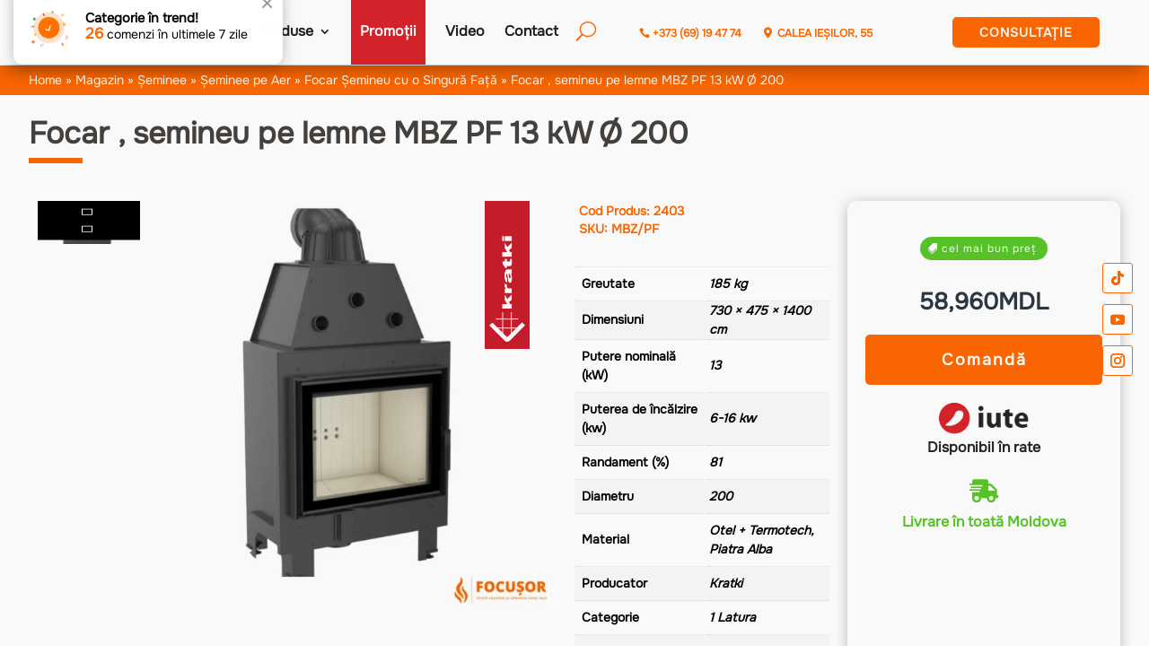

--- FILE ---
content_type: text/css; charset=UTF-8
request_url: https://focusor.md/wp-content/et-cache/global/et-divi-customizer-global.min.css?ver=1758548338
body_size: 1455
content:
a,button,input,textarea,select:focus{outline:none;-webkit-box-shadow:none;box-shadow:none}.dipl_woo_product_category_thumbnail{background-color:#FFF;padding:10px}.wpforms-field-label{color:#FFFFFF}.wpforms-submit{background-color:#FF6700!important;color:#FFFFFF!important;font-weight:600;font-family:'Onest'!important;font-size:18px!important;margin-top:20px!important;border-radius:5px!important;border:none!important;padding:15px 15px 15px 15px!important;width:100%!important;max-width:300px!important;transition-duration:400ms}.wpforms-submit:hover{transform:scale(1.05,1.05)}.wpforms-field-medium{max-width:100%!important;border-radius:5px!important}.wpforms-container{max-width:300px}form{font-family:'Onest'!important}@keyframes pulse{0%{transform:scale(1);box-shadow:0 0 0 0 rgba(255,105,180,0.9)}70%{transform:scale(1);box-shadow:0 0 0 10px rgba(255,105,180,0)}100%{transform:scale(1);box-shadow:0 0 0 0 rgba(255,105,180,0)}}label.wpforms-error{display:none!important}.wpforms-required-label{color:#ed0000!important}div.wpforms-container-full .wpforms-form .wpforms-field input.wpforms-error{border:3px solid #ed0000!important;animation:pulse 2s infinite}.popup_comanda{margin-top:10px;font-size:50px!important}@media only screen and (max-width:768px){.popup_comanda{font-size:8vw!important}}.wpforms-container.wpforms-container-full{margin-top:0}.dipl_modal_close.dipl_modal_close_icon.et-pb-icon{font-size:24px!important}span.posted_in{font-size:0}span.posted_in a{font-size:16px}span.tagged_as{font-size:0}span.tagged_as a{font-size:16px;pointer-events:none;cursor:default}::-webkit-scrollbar{width:10px}::-webkit-scrollbar-track{background:#f1f1f1}::-webkit-scrollbar-thumb{background:#c16000}::-webkit-scrollbar-thumb:hover{background:#ff8c00}.cky-notice{font-family:'Onest'}p.cky-title{margin-bottom:0!important}.cky-consent-container .cky-consent-bar{padding:10px 20px 10px 20px!important}.cky-consent-bar{border:none!important;background-color:rgb(255 255 255 / 0.95)!important}.cky-btn{border-radius:5px!important;width:40px!important;max-width:25%!important;background-color:#FF6700!important;border:none!important}.wpforms-field-label-inline{color:#FFFFFF!important;font-size:14px!important}.rank-math-breadcrumb,a{color:#FFFFFF}.et_pb_section.et_pb_section_1_tb_header.et_pb_with_background.et_section_regular{margin-bottom:-2px}.cky-notice-des>p>strong>a{color:#FF6700!important}.da-close.evr-close{background-color:inherit!important;color:#FFFFFF!important;zoom:2}.wpc-filter-header{color:#ff6700;font-size:18px!important;font-family:'Onest'!important;font-weight:600}.wpc-filters-ul-list{color:#ff6700;font-family:'Onest'!important;font-weight:600}li.wpc-checkbox-item>div>label>a{color:#1b1b1b;font-weight:600!important}.et-db #et-boc .et-l .et_pb_toggle_close{background-color:transparent!important}select#sort_by_options{font-weight:600;border:2px solid #E1E1E0;border-radius:5px;width:100%}.woocommerce-result-count{display:none}.dfh-8 .et_mobile_menu .menu-item-has-children>a:after{content:';'!important}span.et_shop_image:hover{transform:scale(1.03);transition:transform 2s}a.page-numbers{font-family:'Onest'!important;font-weight:600!important;color:#45423f}.page-numbers.current{color:#ff6700!important;font-weight:600!important;background-color:#f4e9e8!important}.wpc-edit-filter-set{display:none}.wpc-filters-range-min,.wpc-filters-range-max{border-radius:5px;border:2px solid #E1E1E0;zoom:1.3;font-weight:600}.wpc-search-field{border-radius:5px;border:none!important;font-weight:400;font-size:14px}.wpc-search-field-wrapper.wpc-search-field-wrapper-284806s{border:2px solid #E1E1E0;border-radius:5px}.wpc-widget-top-inside .wpc-inner-widget-chips-wrapper{overflow-y:auto!important}h1,h2,h3,p{font-family:'Onest'!important}.da-close.evr-close{box-shadow:none!important}.wpc-filter-chip{font-family:'Onest'!important}.wpc-filter-chip.wpc-chip-reset-all .wpc-filter-chip-name:not(.wpc-chip-remove-icon){position:relative;color:transparent;padding-left:4rem!important;font-weight:600;font-size:14px}.wpc-filter-chip.wpc-chip-reset-all .wpc-filter-chip-name:not(.wpc-chip-remove-icon)::after{content:"Resetează filtrul";position:absolute;top:0;left:0;right:0;bottom:0;color:black;display:block;text-align:center;line-height:inherit}@media only screen and (max-width:768px){.rank-math-breadcrumb>p{font-size:10px!important;line-height:130%}}.woocommerce-product-gallery__lightbox{width:100%;height:100%}.fancybox-thumbs__list a:before{border:4px solid #ff6700!important}.thumbnail_image.slick-current{border:3px solid #ff6700!important;box-shadow:none!important;border-radius:3px}.kratki_badge{max-width:13%!important;position:absolute!important;top:0;right:3%;z-index:10}.promo_fix{background-color:#D9222B!important;padding-top:28px!important;padding-bottom:27px!important;padding-left:10px!important;padding-right:10px!important}.promo_text{color:#FFFFFF!important}@media all and (min-width:768px) and (max-width:980px){.promo_fix{background-color:inherit!important;padding-top:inherit!important;padding-bottom:inherit!important;padding-left:inherit!important;padding-right:inherit!important}.promo_text{color:#D9222B!important}}@media only screen and (max-width:768px){.promo_fix{background-color:inherit!important;padding-top:inherit!important;padding-bottom:inherit!important;padding-left:inherit!important;padding-right:inherit!important}.promo_text{color:#D9222B!important}}@media (min-width:981px){.et_pb_shop ul.products{display:flex!important;flex-wrap:wrap!important;justify-content:space-between!important}.et_pb_shop ul.products li.product{width:23%!important;margin:0 1% 30px 0!important}}@media (max-width:980px) and (min-width:768px){.et_pb_shop ul.products{display:grid!important;grid-template-columns:repeat(3,1fr)!important;gap:15px!important;padding:0!important;margin:0!important}.et_pb_shop ul.products li.product{width:100%!important;margin:0!important;box-sizing:border-box!important}.et_pb_shop ul.products.columns-4 li.product{width:100%!important}}

--- FILE ---
content_type: application/x-javascript; charset=UTF-8
request_url: https://focusor.md/wp-content/plugins/diviflash/public/js/logoCarousel.js?ver=1.3.3
body_size: 442
content:

(function ($, bxSlider) {
    $(document).ready(function(){
        df_init_logo_carousel();  
    })
    function df_init_logo_carousel() {
        var container = document.querySelectorAll('.df_lc_container');

        $('.df_lc_container').each(function(index, ele) {
            var _this = $(this);
            var data = JSON.parse(ele.dataset.settings);
            var config = {
                minSlides: parseInt(data.desktop),
                maxSlides: parseInt(data.desktop),
                speed: parseInt(data.speed),
                slideMargin: parseInt(data.spacingbetween),
                slideWidth: parseInt(data.width),
                moveSlides: 1,
                shrinkItems: true,
                responsive: true,
                adaptiveHeight: false,
            }
            if (data.ticker !== 'on') {
                config['infiniteLoop'] = data.loop;
                config['pager'] = data.dots;
                config['controls'] = data.arrows;
                config['auto'] = data.autoplay;
                config['pause'] = parseInt(data.auto_delay);
                config['autoHover'] = data.pause_hover;
                config['prevText'] = '4';
                config['nextText'] = '5';
            } else {
                config['ticker'] = true;
                config['tickerHover'] = data.ticker_hover;
                config['speed'] = parseInt(data.ticker_speed);
            }

            if ( $(window).width() < 981 ) {
                config['minSlides'] = parseInt(data.tablet);
                config['maxSlides'] = parseInt(data.tablet);
                // console.log( 'tablet' )
            } 
            if ( $(window).width() < 768 ) {
                config['minSlides'] = parseInt(data.mobile);
                config['maxSlides'] = parseInt(data.mobile);
            } 

            var df_lc_slider = _this.bxSlider(config);

            $(window).scroll(function(){
                df_lc_slider.redrawSlider();
            })
            if (data.ticker !== 'on' && data.autoplay) {
                $( ele ).mouseleave( function(){
                    df_lc_slider.startAuto();
                } )
            }
        });

    }

})(jQuery)